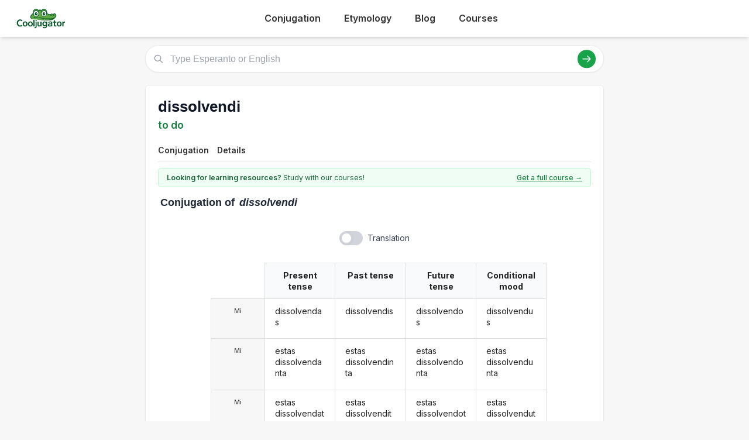

--- FILE ---
content_type: text/html; charset=utf-8
request_url: https://cooljugator.com/eo/dissolvendi
body_size: 4994
content:
<!DOCTYPE html>
<html><head><meta content="text/html; charset=utf-8" http-equiv="content-type"/><title>Dissolvendi conjugation in Esperanto in all forms | CoolJugator.com</title><meta content="Conjugate the Esperanto verb dissolvendi in all forms and with usage examples. Dissolvendi conjugation has never been easier!" name="description"/><meta content="website" property="og:type"/><meta content="https://cooljugator.com/eo/dissolvendi" property="og:url"/><meta content="/lib/images/website.png" property="og:image"/><meta content="1200" property="og:image:width"/><meta content="630" property="og:image:height"/><meta content="Cooljugator" property="og:site_name"/><meta content="en_US" property="og:locale"/><meta content="info@cooljugator.com" property="og:email"/><meta content="Conjugate the Esperanto verb dissolvendi in all forms and with usage examples" property="og:description"/><meta content="172062416682324" property="fb:app_id"/><meta content="summary" name="twitter:card"/><meta content="@cooljugator" name="twitter:site"/><meta content="Dissolvendi conjugation" name="twitter:title"/><meta content="Conjugate the Esperanto verb dissolvendi in all forms and with usage examples" name="twitter:description"/><meta content="/lib/images/website.png" name="twitter:image"/><link href="/lib/images/favicons/apple-touch-icon.png" rel="apple-touch-icon" sizes="180x180"/><link href="/lib/images/favicons/favicon.ico" rel="shortcut icon"/><link href="/lib/images/favicons/favicon-32x32.png" rel="icon" sizes="32x32" type="image/png"/><link href="/lib/images/favicons/favicon-16x16.png" rel="icon" sizes="16x16" type="image/png"/><link href="/lib/images/favicons/manifest.json" rel="manifest"/><link color="#5bbad5" href="/lib/images/favicons/safari-pinned-tab.svg" rel="mask-icon"/><meta content="#ffffff" name="theme-color"/><meta content="width=device-width, initial-scale=1" name="viewport"/><meta charset="utf-8"/><meta content="width=device-width, initial-scale=1.0" name="viewport"/><link href="https://fonts.googleapis.com" rel="preconnect"/><link crossorigin="" href="https://fonts.gstatic.com" rel="preconnect"/><link href="https://fonts.googleapis.com/css2?family=Inter:wght@400;500;600;700&amp;display=swap" rel="stylesheet"/><link href="/lib2025/style_tailwind.css" rel="stylesheet"/><link href="/lib2025/styleOLD.min.css" rel="stylesheet"/><link href="/lib2025/styleNEW.css" rel="stylesheet"/><script src="https://embed.typeform.com/embed.js"></script><script src="/lib2025/includes.js"></script><script defer="" src="/lib2025/static_navigations.js"></script><script id="languageSetterScript">const page_language_code = "eo";</script><script src="/lib2025/scriptsNEW.js"></script><meta name="impact-site-verification" value="d3cf73e8-9232-49c1-b2b9-d5ce2e8c0d6f"/><script async="" src="https://www.googletagmanager.com/gtag/js?id=G-4HJDZ83FC6"></script><script>window.dataLayer = window.dataLayer || [];function gtag(){dataLayer.push(arguments);}gtag("js", new Date());gtag("config", "G-4HJDZ83FC6");</script></head><body><header class="bg-white shadow-md sticky top-0 z-10"><div class="main-container flex justify-between items-center py-4"><span class="text-3xl font-bold text-green-700 flex items-center space-x-2"><a href="/" style="display: flex; align-items: center;"><img alt="Cooljugator Logo" class="h-10" src="/lib2025/logo.png"/></a></span><nav class="main-nav hidden md:flex justify-center space-x-4"><div class="nav-link-wrapper language-selector"><a class="nav-link language-trigger" href="/">Conjugation</a><div class="language-dropdown"></div></div><div class="nav-link-wrapper language-selector"><a class="nav-link language-trigger" href="/etymology/">Etymology</a><div class="language-dropdown"></div></div><div class="nav-link-wrapper"><a class="nav-link" href="/blog/">Blog</a></div><div class="nav-link-wrapper"><a class="nav-link" href="https://www.lingomelo.com/">Courses</a></div><div class="nav-link-wrapper"></div></nav><a class="bg-green-600 hover:bg-green-700 text-white hover:text-white font-semibold py-2 px-5 rounded-full text-base shadow-md hover:shadow-lg transition-all duration-200 mx-2" id="mainTutoringLink" rel="noopener noreferrer" style="top; 0; left: 0; width: 0; height: 0; overflow: hidden; visibility: hidden!important;" target="_blank">
      Get an Esperanto Tutor
    </a><button class="md:hidden p-2 rounded focus:outline-none focus:ring-2 focus:ring-green-600" id="mobile-menu-button"><svg class="w-7 h-7 text-green-700" fill="none" stroke="currentColor" viewbox="0 0 24 24"><path d="M4 6h16M4 12h16M4 18h16" stroke-linecap="round" stroke-linejoin="round" stroke-width="2"></path></svg></button></div><nav class="md:hidden px-4 pb-4" id="mobile-menu">
<a class="block py-2 nav-link" href="/">Conjugation</a><a class="block py-2 nav-link" href="/etymology/">Etymology</a><a class="block py-2 nav-link" href="/blog/">Blog</a></nav></header><!-- <div class="bg-gray-200 text-center py-2 text-gray-500 text-xs my-4 main-container rounded-md h-[90px] flex items-center justify-center">
        Top Ad Placeholder (728x90 or similar)
    </div> --><div class="main-container mt-4"><main class="space-y-6 max-w-4xl mx-auto mt-4"><div class="relative" id="search-bar-wrapper"><input aria-label="Type Esperanto or English" class="w-full border subtle-border rounded-full py-3 pl-12 pr-20 text-lg focus:outline-none focus:ring-2 focus:ring-green-500 focus:border-transparent shadow-sm" id="search-input" placeholder="Type Esperanto or English" type="text"/><div class="absolute left-4 top-1/2 transform -translate-y-1/2 text-gray-400"><svg class="w-5 h-5" fill="none" stroke="currentColor" viewbox="0 0 24 24" xmlns="http://www.w3.org/2000/svg"><path d="M21 21l-6-6m2-5a7 7 0 11-14 0 7 7 0 0114 0z" stroke-linecap="round" stroke-linejoin="round" stroke-width="2"></path></svg></div><div class="absolute right-4 top-1/2 transform -translate-y-1/2 flex items-center space-x-3"><button class="bg-green-600 hover:bg-green-700 text-white rounded-full p-2" id="search-button"><svg class="w-5 h-5" fill="none" stroke="currentColor" viewbox="0 0 24 24" xmlns="http://www.w3.org/2000/svg"><path d="M14 5l7 7m0 0l-7 7m7-7H3" stroke-linecap="round" stroke-linejoin="round" stroke-width="2"></path></svg></button></div></div><div class="mt-4 p-4 bg-white border subtle-border rounded-md shadow-sm hidden" id="search-results"></div><div class="content-bg p-6 rounded-lg shadow-sm border subtle-border"><div class="flex justify-between items-start mb-3" id="main-page-top"><div><h1 class="text-3xl font-bold text-gray-900 flex items-center mainform" id="mainform">dissolvendi</h1><p class="text-xl text-green-700 font-semibold mt-1 flex items-center" id="mainform_translation">to do</p></div></div><nav class="mt-4 border-b subtle-border main-content-nav" id="main-page-content-nav"><div class="flex space-x-2 text-sm"><a class="nav-link smooth-scroll-link hover:text-green-600 hover:border-green-300" href="#conjugation">Conjugation</a><a class="nav-link smooth-scroll-link hover:text-green-600 hover:border-green-300" href="#details">Details</a></div></nav><div class="mt-0 pt-6 scroll-target" style="padding-top: 80px;"><div class="bg-green-50 text-green-800 text-sm py-2 px-4 rounded-md mb-4 border border-green-200 flex items-center justify-between" id="question2wrapper"><span class="w-full max-w-[64%] md:w-auto md:max-w-none"><span class="font-semibold" id="question2">Looking for learning resources?</span> Study with our courses!
                    </span><a class="text-green-700 hover:text-green-900 font-medium underline text-right" href="https://www.lingomelo.com/" id="question2link" rel="noopener noreferrer">Get a full course →</a></div><div id="main-conjugation-meta"><h2 class="text-xl font-bold text-gray-800 mb-4 flex items-center"><!-- <svg width="30" height="30" viewBox="0 0 50 50" xmlns="http://www.w3.org/2000/svg"><path d="M 10,38 
                                     C 5,38 5,30 10,25   Q 15,15 25,12      L 40,10            Q 48,10 48,18      Q 50,25 45,30      L 40,35            Q 35,42 25,42      L 15,42            C 12,42 10,40 10,38 Z" 
                                  fill="#15803D"/><circle cx="26" cy="19" r="5" fill="white"/><circle cx="26" cy="19" r="2.5" fill="black"/><circle cx="27" cy="18" r="1" fill="white"/><circle cx="36" cy="17" r="5" fill="white"/><circle cx="36" cy="17" r="2.5" fill="black"/><circle cx="37" cy="16" r="1" fill="white"/><ellipse cx="44" cy="17" rx="2" ry="1.5" fill="#1f2937"/><circle cx="18" cy="30" r="3" fill="#fecdd3"/></svg> 
 --><span class="pl-1" id="conjugation"><span class="conjugation-word">Conjugation</span> of <span class="italic ml-1 mainform">dissolvendi</span></span></h2></div><div class="mt-6" id="conjugation-content"><section id="conjugations" style="padding-top: 1em;"><div class="ui three column unstackable grid" id="settings-buttons"><div class="left floated center aligned column" id="wrapper-setting-transliterations"></div><div class="center aligned column" id="wrapper-setting-translations"><div class="ui toggle checkbox" data-tooltip="Translations on page." id="setting-translations"><input type="checkbox"/><label id="settings-translations-label">Translation</label></div></div><div class="right floated center aligned column" id="wrapper-setting-stress"></div></div><div class="ui stackable center aligned grid"><div class="fourteen wide column"><div class="ui centered four column equal height grid"><div class="fourteen wide column" id="conjugationDivs" style="padding-right: 0; border-right: 0;"><div class="conjugation-table collapsable"><div class="conjugation-cell conjugation-cell-four conjugation-cell-pronouns tense-title pronounColumn pronounColumnFirst" style="order: 0; color: rgba(0, 0, 0, 0.87);"></div><div class="conjugation-cell conjugation-cell-four conjugation-cell-pronouns pronounColumn" data-tooltip="I" style="order: 1;"><div class="ui conjugation-pronoun">Mi</div></div><div class="conjugation-cell conjugation-cell-four conjugation-cell-pronouns pronounColumn" data-tooltip="I" style="order: 2;"><div class="ui conjugation-pronoun">Mi</div></div><div class="conjugation-cell conjugation-cell-four conjugation-cell-pronouns pronounColumn" data-tooltip="I" style="order: 3;"><div class="ui conjugation-pronoun">Mi</div></div><div class="conjugation-cell conjugation-cell-four tense-title" data-tooltip="Example: I 
am being done" style="order: 0;"><span class="tense-title-space">Present tense</span><i class="dropdown icon"></i></div><div class="conjugation-cell conjugation-cell-four" data-default="dissolvendas" data-form-id="3654592" data-tooltip="I 
do" data-translated="I 
do" id="vpsia1s000p" style="order: 1;"><div class="forms-wrapper"><div class="meta-form">dissolvendas</div><div class="meta-transliteration"></div><div class="meta-translation">I 
do</div></div></div><div class="conjugation-cell conjugation-cell-four" data-default="estas dissolvendanta" data-form-id="3654593" data-tooltip="I 
am doing" data-translated="I 
am doing" id="vpcia1s000p" style="order: 2;"><div class="forms-wrapper"><div class="meta-form">estas dissolvendanta</div><div class="meta-transliteration"></div><div class="meta-translation">I 
am doing</div></div></div><div class="conjugation-cell conjugation-cell-four" data-default="estas dissolvendata" data-form-id="3654594" data-tooltip="I 
am being done" data-translated="I 
am being done" id="vpcip1s000p" style="order: 3;"><div class="forms-wrapper"><div class="meta-form">estas dissolvendata</div><div class="meta-transliteration"></div><div class="meta-translation">I 
am being done</div></div></div><div class="conjugation-cell conjugation-cell-four tense-title" data-tooltip="Example: I 
have done" style="order: 0;"><span class="tense-title-space">Past tense</span><i class="dropdown icon"></i></div><div class="conjugation-cell conjugation-cell-four" data-default="dissolvendis" data-form-id="3654595" data-tooltip="I 
did" data-translated="I 
did" id="vssia1s000p" style="order: 1;"><div class="forms-wrapper"><div class="meta-form">dissolvendis</div><div class="meta-transliteration"></div><div class="meta-translation">I 
did</div></div></div><div class="conjugation-cell conjugation-cell-four" data-default="estas dissolvendinta" data-form-id="3654596" data-tooltip="I 
have done" data-translated="I 
have done" id="vppia1s000p" style="order: 2;"><div class="forms-wrapper"><div class="meta-form">estas dissolvendinta</div><div class="meta-transliteration"></div><div class="meta-translation">I 
have done</div></div></div><div class="conjugation-cell conjugation-cell-four" data-default="estas dissolvendita" data-form-id="3654597" data-tooltip="I 
was being done" data-translated="I 
was being done" id="vppip1s000p" style="order: 3;"><div class="forms-wrapper"><div class="meta-form">estas dissolvendita</div><div class="meta-transliteration"></div><div class="meta-translation">I 
was being done</div></div></div><div class="conjugation-cell conjugation-cell-four tense-title" data-tooltip="Example: I 
will be doing" style="order: 0;"><span class="tense-title-space">Future tense</span><i class="dropdown icon"></i></div><div class="conjugation-cell conjugation-cell-four" data-default="dissolvendos" data-form-id="3654598" data-tooltip="I 
will do" data-translated="I 
will do" id="vfsia1s000p" style="order: 1;"><div class="forms-wrapper"><div class="meta-form">dissolvendos</div><div class="meta-transliteration"></div><div class="meta-translation">I 
will do</div></div></div><div class="conjugation-cell conjugation-cell-four" data-default="estas dissolvendonta" data-form-id="3654599" data-tooltip="I 
will be doing" data-translated="I 
will be doing" id="vpoia1s000p" style="order: 2;"><div class="forms-wrapper"><div class="meta-form">estas dissolvendonta</div><div class="meta-transliteration"></div><div class="meta-translation">I 
will be doing</div></div></div><div class="conjugation-cell conjugation-cell-four" data-default="estas dissolvendota" data-form-id="3654600" data-tooltip="I 
am to be done" data-translated="I 
am to be done" id="vpoip1s000p" style="order: 3;"><div class="forms-wrapper"><div class="meta-form">estas dissolvendota</div><div class="meta-transliteration"></div><div class="meta-translation">I 
am to be done</div></div></div><div class="conjugation-cell conjugation-cell-four tense-title leftmost" data-tooltip="Example: I 
would do" style="order: 0;"><span class="tense-title-space">Conditional mood</span><i class="dropdown icon"></i></div><div class="conjugation-cell conjugation-cell-four leftmost" data-default="dissolvendus" data-form-id="3654601" data-tooltip="I 
would do" data-translated="I 
would do" id="v0sca1s000p" style="order: 1;"><div class="forms-wrapper"><div class="meta-form">dissolvendus</div><div class="meta-transliteration"></div><div class="meta-translation">I 
would do</div></div></div><div class="conjugation-cell conjugation-cell-four leftmost" data-default="estas dissolvendunta" data-form-id="3654602" data-tooltip="I 
would be doing" data-translated="I 
would be doing" id="vphia1s000p" style="order: 2;"><div class="forms-wrapper"><div class="meta-form">estas dissolvendunta</div><div class="meta-transliteration"></div><div class="meta-translation">I 
would be doing</div></div></div><div class="conjugation-cell conjugation-cell-four leftmost" data-default="estas dissolvenduta" data-form-id="3654603" data-tooltip="I 
am to potentially be done" data-translated="I 
am to potentially be done" id="vphip1s000p" style="order: 3;"><div class="forms-wrapper"><div class="meta-form">estas dissolvenduta</div><div class="meta-transliteration"></div><div class="meta-translation">I 
am to potentially be done</div></div></div></div><div class="conjugation-table collapsable"><div class="conjugation-cell conjugation-cell-four conjugation-cell-pronouns tense-title pronounColumn pronounColumnFirst" style="order: 0; color: rgba(0, 0, 0, 0.87);"></div><div class="conjugation-cell conjugation-cell-four conjugation-cell-pronouns pronounColumn" data-tooltip="You" style="order: 1;"><div class="ui conjugation-pronoun">Vi</div></div><div class="conjugation-cell conjugation-cell-four tense-title leftmost" data-tooltip="Example: do!" style="order: 0;"><span class="tense-title-space">Jussive / command</span><i class="dropdown icon"></i></div><div class="conjugation-cell conjugation-cell-four leftmost" data-default="dissolvendu" data-form-id="3654604" data-tooltip="do!" data-translated="do!" id="v0sja1s000p" style="order: 1;"><div class="forms-wrapper"><div class="meta-form">dissolvendu</div><div class="meta-transliteration"></div><div class="meta-translation">do!</div></div></div><div class="conjugation-cell conjugation-cell-four invisible" style="order: 0;"></div><div class="conjugation-cell conjugation-cell-four invisible" style="order: 1;"></div><div class="conjugation-cell conjugation-cell-four invisible" style="order: 0;"></div><div class="conjugation-cell conjugation-cell-four invisible" style="order: 1;"></div><div class="conjugation-cell conjugation-cell-four invisible" style="order: 0;"></div><div class="conjugation-cell conjugation-cell-four invisible" style="order: 1;"></div></div></div></div></div></div></section></div><div class="flex justify-center my-8 w-full" style="padding-top: 2rem; padding-bottom: 8rem;"></div></div></div><div class="mt-6 p-4 bg-green-50 border border-green-100 rounded-md scroll-target" id="details"><h2 class="text-xl font-bold text-gray-800 mb-4 flex items-center">
                        Further details about this page
                    </h2><h3 class="font-semibold text-xs text-gray-500 mb-2 uppercase tracking-wider">LOCATION</h3><nav aria-label="breadcrumb" class="text-sm breadcrumb"><ol class="flex items-center space-x-2"><li><a class="font-medium hover:text-green-700" href="/">Cooljugator</a></li><li><span class="separator text-gray-400">/</span></li><li><a class="font-medium hover:text-green-700" href="/eo">Esperanto</a></li><li><span class="separator text-gray-400">/</span></li><li><span class="font-medium text-gray-500 mainform">dissolvendi</span></li></ol></nav><h3 class="font-semibold text-xs text-gray-500 mb-2 uppercase tracking-wider" id="related-pages-element"><svg class="icon-sm mr-2 text-green-500" fill="none" stroke="currentColor" viewbox="0 0 24 24" xmlns="http://www.w3.org/2000/svg"><path d="M9 12h6m-6 4h6m2 5H7a2 2 0 01-2-2V5a2 2 0 012-2h5.586a1 1 0 01.707.293l5.414 5.414a1 1 0 01.293.707V19a2 2 0 01-2 2z" stroke-linecap="round" stroke-linejoin="round" stroke-width="2"></path></svg>
                      RELATED PAGES</h3><ul class="list-disc pl-4" id="related_words"><li><a href="/eo/dissolvebli">dissolvebli <span>do</span></a></li><li><a href="/eo/disvolvendi">disvolvendi <span>do</span></a></li><li><a href="/eo/dissolvadi">dissolvadi <span>do</span></a></li><li><a href="/eo/dissolvi">dissolvi <span>disband</span></a></li><li><a href="/eo/dissolviĝi">dissolviĝi <span>dissolve</span></a></li><li><a href="/eo/solvendi">solvendi <span>do</span></a></li></ul><div class="mt-6 text-center"><button class="bg-green-600 hover:bg-green-700 text-white font-semibold py-2 px-4 rounded-md text-sm" onclick="window.scrollTo({ top: 0, behavior: 'smooth' });">
                            Back to Top
                        </button></div></div></main></div><footer class="bg-gray-100 border-t subtle-border pt-12 pb-8 mt-16 text-gray-700"></footer></body></html>